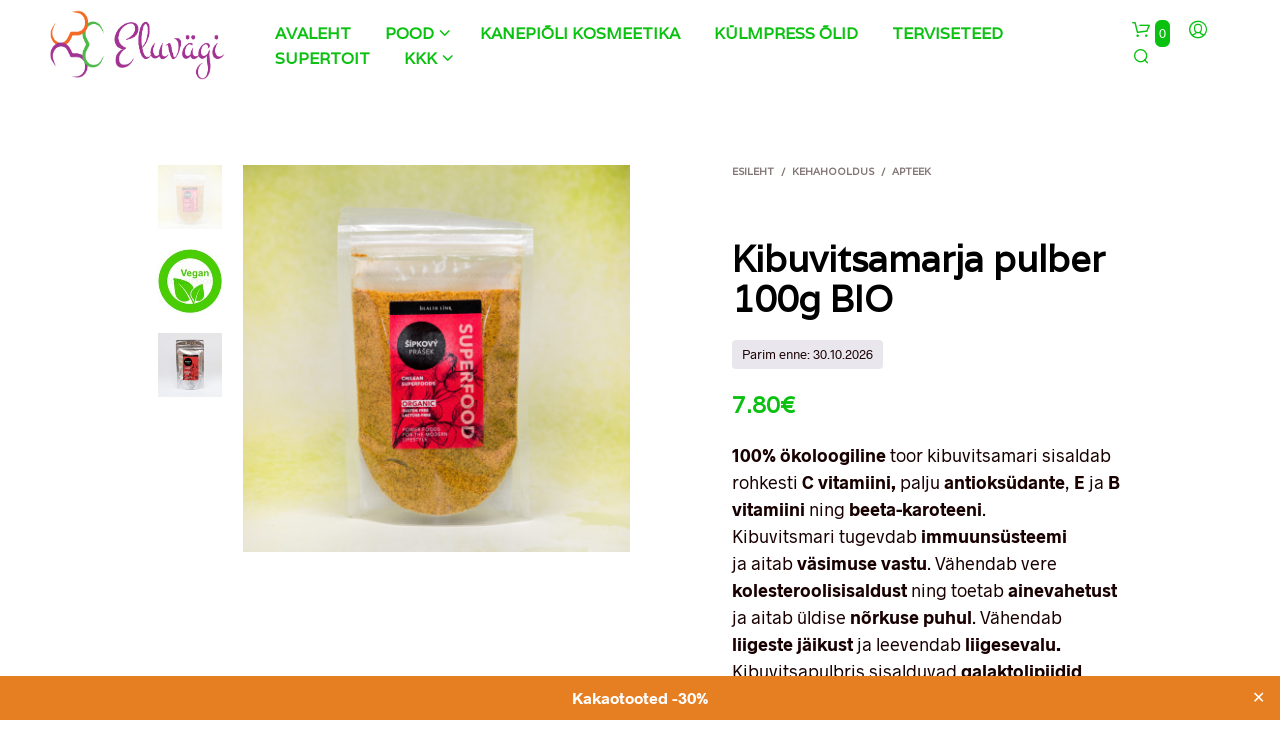

--- FILE ---
content_type: text/css
request_url: https://www.eluvagi.ee/wp-content/themes/shopkeeper-child/style.css?ver=6.7.2
body_size: 2165
content:
/*
Theme Name: Shopkeeper Child
Theme URI: http://shopkeeper.getbowtied.com/
Description: This is a child theme for Shopkeeper.
Author: Get Bowtied
Author URI: http: //www.getbowtied.com/
Template: shopkeeper
Version: 1.0
*/


/****************************************************************/
/*************** ADD YOUR CUSTOM CSS IN THIS AREA ***************/
/****************************************************************/

/* Menu icons */
.tools_button_icon i {
    font-size: 28px;
}

/* Logo size */
@media only screen and (min-width: 1024px) {
#masthead .site-branding img {
    height: 70px;
}
}

/* Sticky Header */
@media only screen and (min-width: 63.9375em) {
.site-header.sticky .main-navigation, .site-header.sticky .site-tools, .site-header.sticky .site-branding img {
    height: 70px !important;
    line-height: 70px !important;
}
}

/* Homepage Categories */
.woocommerce ul.products li.product .woocommerce-loop-category__title {
    background: transparent;
}

@media only screen and (min-width: 63.9375em) {
.woocommerce ul.products li.product .woocommerce-loop-category__title {
    font-size: 24px;
    text-shadow: 0px 1px 1px #555;
}
}

.product-category .woocommerce-loop-category__title .count {
	display: none;
}

/* Shop Fonts Sizes */
.product_after_shop_loop .price, .product_after_shop_loop .price ins {
    font-size: 1.25rem;
    color: #000;
}

/* Shop Add to Cart Font Size */
.products a.button, .woocommerce .products .added_to_cart.wc-forward, .woocommerce-page .products .added_to_cart.wc-forward {
    font-size: 1rem !important;
}

/* Shop Product Price color */
.product_after_shop_loop_price .price del {
    opacity: .5;
}

.product_after_shop_loop .product_after_shop_loop_price .price ins {
	color: #0ac110;
}

/* Product Title Wrap */
.woocommerce #content div.product .product_title, .woocommerce div.product .product_title, .woocommerce-page #content div.product .product_title, .woocommerce-page div.product .product_title {
    overflow-wrap: normal;
}

/* Shop Page Sidebar change */
.archive.woocommerce #content .xlarge-2.columns {
	background: #ffd1e2;
    padding: 20px;
}

.wpb_widgetised_column .widget li a {
    color: #000;
    font-size: 1rem;
}

/* Disable Product Image Link */
.single-product .woocommerce-product-gallery__image {
    pointer-events: none;
}

/* Hide Destination in Cart */
.woocommerce-shipping-destination {
    display: none;
}

/* Main Product Categories Bold 
.product-categories .cat-item-368 a,
.product-categories .cat-item-366 a,
.product-categories .cat-item-1389 a,
.product-categories .cat-item-920 a {
    font-weight: 600;
}
*/

/* Main Product Categories Bold */
.product-categories .cat-item-14 > a,
.product-categories .cat-item-16 > a,
.product-categories .cat-item-2234 > a,
.product-categories .cat-item-2652 > a {
    font-weight: 600;
}

/* Remove EC */
.cat-item-3590 {
    display: none;
}

/* Remove Product Category Dots */
.woocommerce .widget_product_categories ul li a:before, .woocommerce-page .widget_product_categories ul li a:before, .widget_product_categories ul li a:before {
	content: none;
}

/* Products Per Page CSS */
.form-wppp-select.products-per-page {
    width: 175px;
}

.form-wppp-select.products-per-page:before {
    content: "Tooteid lehel:";
    display: inline-block;
	margin-right: 10px;
}

.select.wppp-select {
    display: inline-block;
    width: 70px;
	background-position-x: 30px;
}

/* Hide Product Meta Categories and Tags */
.product_layout_classic .product_meta .posted_in, 
.product_layout_classic .product_meta .tagged_as {
    display: none;
}

/* Background Color */
#st-container .st-content {
    background-color: #f9f8f5;
}

/* Policy text at Checkout */
.woocommerce-privacy-policy-text p, 
.woocommerce-terms-and-conditions-checkbox-text {
    font-size: 16px;
}

/* Page Title */
@media only screen and (min-width: 768px) {
#primary .woocommerce .page-title, #primary .page-title {
    font-size: 50px;
}
}

/* Shop Header */
@media only screen and (min-width: 63.9375em) {
body:not(.home) #page_wrapper.transparent_header .content-area, 
body:not(.home) #page_wrapper.sticky_header .content-area {
    padding-top: 100px !important;
}
}

@media only screen and (min-width: 40.063em) {
.shop_header {
    margin-bottom: 0;
}
}

/* Hide kahjuritõrjed */
#woocommerce_product_categories-3 .cat-item-479 {
    display: none;
}

/* Header Background */
#st-container .st-content {
    background-color: transparent;
}

.home .product-category a:before {
    content: "";
    background: linear-gradient(0deg, rgba(2,0,36,0) 0%, rgba(0,0,0,0) 50%, rgb(80 224 91) 100%);
    width: 100%;
    height: 100%;
    position: absolute;
    top: 0;
}

.product-categories .cat-item-920 a {
  font-weight: bold;
}

.woocommerce .products span.onsale, .woocommerce-page .products span.onsale, .woocommerce span.onsale, .woocommerce-page span.onsale, .quickview-badges span.onsale {
  background: #f670e3 !important;
  color: #ffffff;
  padding: 5px;
  letter-spacing: 1px;
}

/* Search */
.site-search .search-text {
    display: none;
}

/* Cart Icon */
.site-header-wrapper .site-tools .shopping-bag-button .shopping_bag_items_number {
    background: #0ac110;
	color: #fff !important;
    height: unset;
    line-height: unset;
	padding: 4px;
    border-radius: 6px;
}

/* Add to Cart Button */
#primary #products-grid a.button {
    background: #f9f9f9!important;
    padding: 8px 16px !important;
    margin-top: 20px !important;
    border-bottom: 2px solid #e9e9e9;
}

/* Comments Removed from Ostutingimused */
.page-id-497 .comments_section,
.page-id-2255 .comments_section,
.page-id-150 .comments_section,
.page-id-2050 .comments_section {
    display: none;
}

/* Footer navigation size */
.footer-navigation-wrapper ul li a {
    font-size: 20px;
}

/* Back to Top */
.cd-top {
    font-size: 30px;
    box-shadow: none;
    width: 46px;
    height: 46px;
    background: #b2f1b0;
}

iframe {
    max-width: 100%;
}

/* Montonio */
#order_review #payment .payment_method_montonio_card_payments .payment_method_montonio_card_payments p {
    font-size: 0;
}

#order_review #payment .payment_method_montonio_card_payments .payment_method_montonio_card_payments p:after {
    font-size: 12px;
    content: "Maksa oma krediit- või deebetkaardiga läbi Montonio";
}

/* Checkout Prices */
.shop_table.cart .product-price ins {
    background: #0ac110;
}

.shop_table.cart .product-price ins .amount {
    color: #fff;
}

.woocommerce ul.products li.product .price {
    font-size: 1em;
}

.woocommerce-checkout .entry-content ins,
.woocommerce-cart .entry-content ins {
    background-color: #0ac110;
}

.woocommerce-checkout .entry-content ins bdi,
.woocommerce-cart .entry-content ins bdi,
.woocommerce-cart table.shop_table td.product-subtotal * {
	color: #fff !important;
}

.woocommerce-checkout .woocommerce form .form-row .input-checkbox {
    display: table-caption;
}

/* Individual Product Navigatoon on Single */
.product_layout_classic .product_navigation {
    display: none;
}

/* Simple Banner */
.simple-banner-text span {
  padding: 0 5px;
}

/* Single Product Best Before */
.woope-notice {
  background: var(--wc-secondary);
  display: inline-block;
  padding: 5px 10px;
  border-radius: 4px;
  font-size: 13px;
}

/* Coupon Code at Checkout */
.woocommerce-checkout .checkout_coupon_box form.checkout_coupon {
  opacity: 1;
  visibility: visible;
}

/****************************************************************/
/****************************************************************/
/****************************************************************/